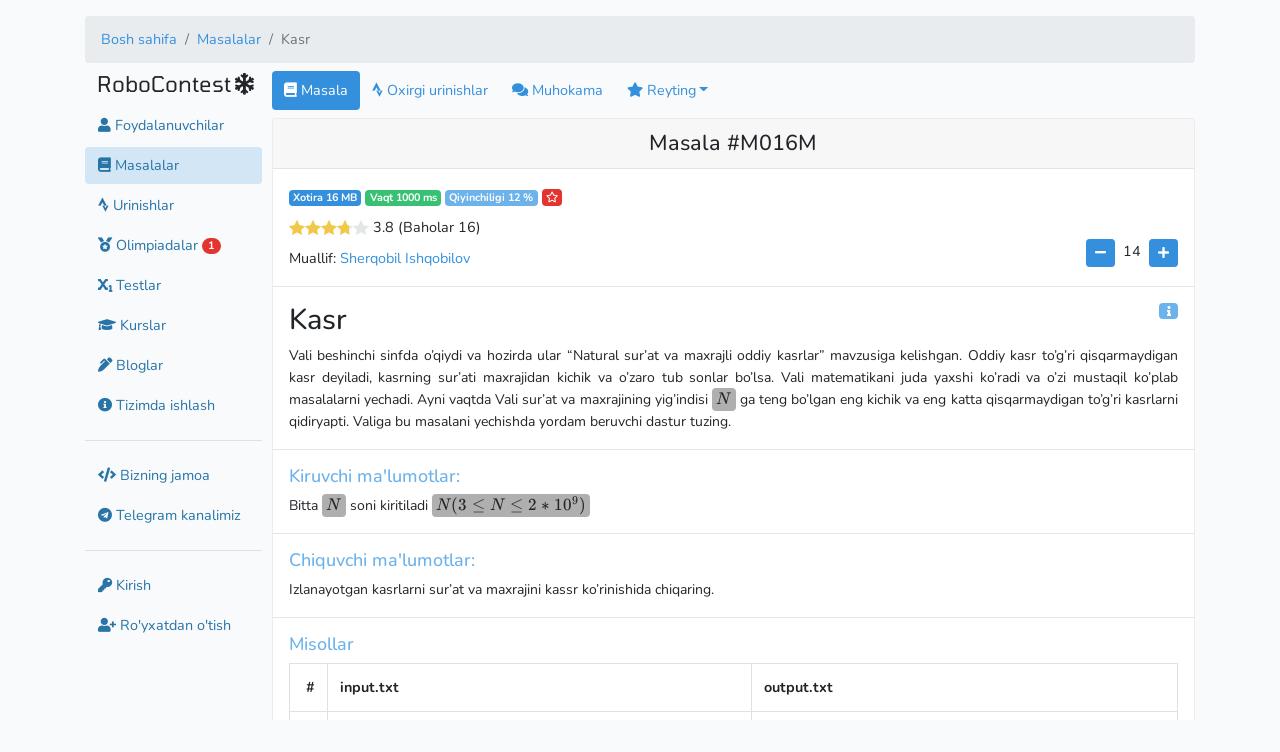

--- FILE ---
content_type: text/html; charset=UTF-8
request_url: https://robocontest.uz/tasks/0466
body_size: 7248
content:
<!doctype html>
<html prefix="og: http://ogp.me/ns#" lang="uz">
<head>
    <link rel="icon" type="image/png" href="https://robocontest.uz/favicon.png">
<meta charset="utf-8">
<meta name="viewport" content="width=device-width, initial-scale=1">
<meta name="keywords" content="c++, cpp, python, piton, c#, csharp, pascal, pascalabc, javascript, nodejs, dasturlash, masalalar, tatu, dasturlashdan masalalar">
<meta name="csrf-token" content="m52lNIcfUpB46gttjUibIeEWsxUnjvxITumQHLMT">
<title>Kasr - RoboContest</title>
<meta property="og:image" content="https://robocontest.uz/tasks/M016M/preview/image">
<meta property="og:image:secure_url" content="https://robocontest.uz/tasks/M016M/preview/image">
<meta property="og:image:width" content="1600">
<meta property="og:image:height" content="1408">
<meta name="description" content="Vali beshinchi sinfda o&amp;rsquo;qiydi va hozirda ular &amp;ldquo;Natural sur&amp;rsquo;at va maxrajli oddiy kasrlar&amp;rdquo; mavzusiga kelishgan. Oddiy kasr to&amp;rsquo;g&amp;rsquo;ri qisqarmaydigan kasr deyiladi, kasrning sur&amp;rsquo;ati maxrajida...">
<meta name="twitter:card" content="summary_large_image">
<meta name="twitter:image" content="https://robocontest.uz/tasks/M016M/preview/image">
<meta name="twitter:title" content="Kasr">
    <link rel='stylesheet' href='/css/themes/light.css?id=4499c9d69847930089d41aa6a2434a42'><meta name='theme-color' content='#FFF'>

    <!-- Livewire Styles --><style >[wire\:loading][wire\:loading], [wire\:loading\.delay][wire\:loading\.delay], [wire\:loading\.inline-block][wire\:loading\.inline-block], [wire\:loading\.inline][wire\:loading\.inline], [wire\:loading\.block][wire\:loading\.block], [wire\:loading\.flex][wire\:loading\.flex], [wire\:loading\.table][wire\:loading\.table], [wire\:loading\.grid][wire\:loading\.grid], [wire\:loading\.inline-flex][wire\:loading\.inline-flex] {display: none;}[wire\:loading\.delay\.none][wire\:loading\.delay\.none], [wire\:loading\.delay\.shortest][wire\:loading\.delay\.shortest], [wire\:loading\.delay\.shorter][wire\:loading\.delay\.shorter], [wire\:loading\.delay\.short][wire\:loading\.delay\.short], [wire\:loading\.delay\.default][wire\:loading\.delay\.default], [wire\:loading\.delay\.long][wire\:loading\.delay\.long], [wire\:loading\.delay\.longer][wire\:loading\.delay\.longer], [wire\:loading\.delay\.longest][wire\:loading\.delay\.longest] {display: none;}[wire\:offline][wire\:offline] {display: none;}[wire\:dirty]:not(textarea):not(input):not(select) {display: none;}:root {--livewire-progress-bar-color: #2299dd;}[x-cloak] {display: none !important;}[wire\:cloak] {display: none !important;}</style>

    
    <script>
        window._auth = false;
    </script>
</head>
<body>
<div id="app">
        
    <div class="container my-3">
        <div class="d-none d-sm-block">
                <nav aria-label="breadcrumb">
        <ol class="breadcrumb">
            
                                    <li class="breadcrumb-item"><a href="https://robocontest.uz">Bosh sahifa</a></li>
                
            
                                    <li class="breadcrumb-item"><a href="https://robocontest.uz/tasks">Masalalar</a></li>
                
            
                                    <li class="breadcrumb-item active" aria-current="page">Kasr</li>
                
                    </ol>
    </nav>

        </div>

        <div class="form-row">
            <div class="col-12 col-xl-2 col-md-3 col-sm-4 mb-3">
                <aside class="sidebar">
                    <section>
    <span class="d-inline d-sm-none pull-right ml-1" id='message'><i class="fa fa-bars"></i></span>
    <h4 class="robocontest">RoboContest</h4>
            <span id="snowflake" class="h4"><i class="fa fa-snowflake"></i></span>
</section>

<nav id="sidebar" class="d-none d-sm-block mt-2">
        <div class="">
        <a href="https://robocontest.uz/users" class="btn btn-link text-decoration-none">
            <i class="fa fa-user"></i> Foydalanuvchilar        </a>
    </div>
    <div class=" active ">
        <a href="https://robocontest.uz/tasks" class="btn btn-link text-decoration-none">
            <i class="fas fa-book"></i> Masalalar        </a>
    </div>
    <div class="">
        <a href="https://robocontest.uz/attempts" class="btn btn-link text-decoration-none">
            <i class="fab fa-strava"></i> Urinishlar        </a>
    </div>
    
    
    
    
    
    <div
        class="">
        <a href="https://robocontest.uz/olympiads" class="btn btn-link text-decoration-none">
            <i class="fas fa-medal"></i> Olimpiadalar            
                            <span class="badge badge-pill badge-danger">1</span>
                    </a>
    </div>
    <div class="">
        <a href="https://robocontest.uz/quizzes" class="btn btn-link text-decoration-none">
            <i class="fas fa-subscript"></i> Testlar        </a>
    </div>
    <div class="">
        <a href="https://robocontest.uz/courses" class="btn btn-link text-decoration-none">
            <i class="fas fa-graduation-cap"></i> Kurslar        </a>
    </div>
    <div class="">
        <a href="https://robocontest.uz/blog" class="btn btn-link text-decoration-none">
            <i class="fas fa-pen-alt"></i> Bloglar        </a>
    </div>
    <div class="">
        <a href="https://robocontest.uz/system" class="btn btn-link text-decoration-none">
            <i class="fa fa-info-circle"></i> Tizimda ishlash        </a>
    </div>
    <hr>
        
        
        
        
        

        <div>
            <a href="https://robocontest.uz/team" class="btn btn-link text-decoration-none">
                <i class="fa fa-code"></i> Bizning jamoa            </a>
    </div>

    <div>
        <a href="https://t.me/robocontest" class="btn btn-link text-decoration-none" target="_blank">
            <i class="fab fa-telegram"></i> Telegram kanalimiz        </a>
    </div>

    
    <hr>
                <div class="">
            <a href="https://robocontest.uz/login" class="btn btn-link text-decoration-none">
                <i class="fa fa-key"></i> Kirish            </a>
        </div>
        <div class="">
            <a href="https://robocontest.uz/register" class="btn btn-link text-decoration-none">
                <i class="fa fa-user-plus"></i> Ro'yxatdan o'tish            </a>
        </div>
    </nav>

                </aside>
            </div>

            <div class="col-12 col-xl-10 col-md-9 col-sm-8">
                <header class="d-sm-none d-block">
                        <nav aria-label="breadcrumb">
        <ol class="breadcrumb">
            
                                    <li class="breadcrumb-item"><a href="https://robocontest.uz">Bosh sahifa</a></li>
                
            
                                    <li class="breadcrumb-item"><a href="https://robocontest.uz/tasks">Masalalar</a></li>
                
            
                                    <li class="breadcrumb-item active" aria-current="page">Kasr</li>
                
                    </ol>
    </nav>

                </header>

                
                <main>
                        <div class="row">
        <div class="col-12">
            <ul class="nav nav-pills mb-2" id="pills-tab" role="tablist">
                <li class="nav-item">
                    <a class="nav-link active" href="https://robocontest.uz/tasks/M016M">
                        <i class="fa fa-book"></i> Masala                    </a>
                </li>
                <li class="nav-item">
                    <a class="nav-link "
                       href="https://robocontest.uz/tasks/M016M/attempts">
                        <i class="fab fa-strava"></i> Oxirgi urinishlar                    </a>
                </li>
                                <li class="nav-item">
                    <a class="nav-link "
                       href="https://robocontest.uz/tasks/M016M/discuss">
                        <i class="fa fa-comments"></i> Muhokama                    </a>
                </li>
                <li class="nav-item dropdown">
                    <a class="nav-link  dropdown-toggle" data-toggle="dropdown" href="#"
                       role="button"
                       aria-haspopup="true" aria-expanded="false"><i class="fa fa-star"></i> Reyting</a>

                    <div class="dropdown-menu">
                        <a class="dropdown-item "
                           href="https://robocontest.uz/tasks/M016M/rating?by=time">
                            Vaqt                        </a>
                        <a class="dropdown-item "
                           href="https://robocontest.uz/tasks/M016M/rating?by=memory">
                            Xotira                        </a>
                        <a class="dropdown-item "
                           href="https://robocontest.uz/tasks/M016M/rating?by=code">
                            Kod uzunligi                        </a>
                    </div>
                </li>
            </ul>
        </div>

                    <div class="col-12 mb-3">
    <div class="card mb-3">
            <h1 class="h4 card-header text-center">
                            Masala #M016M
                    </h1>
        <div class="card-body p-0">
        <div class="px-3 pt-3">
            <span class="badge badge-primary" id="memory_info">Xotira 16 MB</span>
            <span class="badge badge-success" id="time_info">Vaqt 1000 ms</span>

            
                            <span class="badge badge-info text-white"
                      id="complexity_info">Qiyinchiligi 12 %
                </span>

                                    
                    <span class="badge badge-danger text-white"
                          data-toggle="tooltip" data-placement="top"
                          title="Tanlanganlarga qo`shish"
                          data-favorite="0" data-task="M016M"
                          onclick="favorite(this)">
                        <i class="far fa-star text-white"></i>
                        </span>

                                    
                
                                    <div id="vue-app" class="pt-2">
                        <star-rating task="M016M" :rating="{&quot;rating&quot;:3.8,&quot;userRating&quot;:null,&quot;ratingCount&quot;:16}"
                                     :readonly="true"></star-rating>
                    </div>
                            
            <div class="float-right">
                <div>
    <button class="btn btn-primary btn-sm" id="fontDec">
        <i class="fa fa-minus"></i>
    </button>

    <div id="fontSize" class="d-inline py-2 px-1">14</div>

    <button class="btn btn-primary btn-sm" id="fontInc">
        <i class="fa fa-plus"></i>
    </button>
</div>

<script>
const minFontSize = 14;
const maxFontSize = 24;
const step = 2;

let fontSize = Math.min(Math.max(Number(localStorage['taskFontSize']) || 14, minFontSize), maxFontSize);

function setFontSize() {
    const oldStyle = window.fontSizeChangerStyle;

    if (oldStyle) document.head.removeChild(oldStyle)

    const style = document.createElement('style');
    style.textContent = `.katex, .task-contents { font-size: ${fontSize}px; }`;

    window.fontSizeChangerStyle = document.head.appendChild(style)

    document.getElementById('fontSize').innerText = fontSize;
    localStorage.setItem('taskFontSize', fontSize);
}

document.getElementById('fontInc').addEventListener('click', ev => {
    fontSize = Math.min(maxFontSize, fontSize + step)
    setFontSize()
})

document.getElementById('fontDec').addEventListener('click', ev => {
    fontSize = Math.max(minFontSize, fontSize - step)
    setFontSize()
})


document.addEventListener('DOMContentLoaded', evt => {
    setFontSize()
})
</script>
            </div>

                                                <div class="mt-2">
                        Muallif:
                        <a href="https://robocontest.uz/profile/uzsher">
                            Sherqobil Ishqobilov
                        </a>
                    </div>
                            
        </div>
        <hr>

        <div class="px-3">
                            <span class="badge badge-info text-white float-right" onclick="driver.start()" id="info">
                &nbsp<i class="fa fa-info"></i>&nbsp
            </span>
            
            <h2 class="mt-3">Kasr</h2>
                            <div class="card-text task-contents">
                    <p>Vali beshinchi sinfda o&rsquo;qiydi va hozirda ular &ldquo;Natural sur&rsquo;at va maxrajli oddiy kasrlar&rdquo; mavzusiga kelishgan. Oddiy kasr to&rsquo;g&rsquo;ri qisqarmaydigan kasr deyiladi, kasrning sur&rsquo;ati maxrajidan kichik va o&rsquo;zaro tub sonlar bo&rsquo;lsa. Vali matematikani juda yaxshi ko&rsquo;radi va o&rsquo;zi mustaqil ko&rsquo;plab masalalarni yechadi. Ayni vaqtda Vali sur&rsquo;at va maxrajining yig&rsquo;indisi <strong><span class="math-tex">\(N\)</span></strong> ga teng bo&rsquo;lgan eng kichik va eng katta qisqarmaydigan to&rsquo;g&rsquo;ri kasrlarni qidiryapti. Valiga bu masalani yechishda yordam beruvchi dastur tuzing.</p>
                </div>
                    </div>
        <hr>
                    <div class="px-3">
                <div class="h5 text-info" id="input_info">Kiruvchi ma'lumotlar:</div>
                <div class="card-text task-contents">
                    <p>Bitta <span class="math-tex">\(N\)</span> soni kiritiladi <span class="math-tex">\(N (3 ≤ N ≤ 2*10^9 )\)</span></p>
                </div>
            </div>
            <hr>
            <div class="px-3">
                <div class="h5 text-info" id="output_info">Chiquvchi ma'lumotlar:</div>
                <div class="card-text task-contents">
                    <p>Izlanayotgan kasrlarni sur&rsquo;at va maxrajini kassr ko&rsquo;rinishida chiqaring.</p>
                </div>
            </div>
            <hr>
        
        <div class="px-3 h5 text-info">Misollar</div>
        <div class="table-responsive px-3">
            <table class="table table-bordered table-hover monotext notranslate">
                <tr>
                    <th class="pl-3" width="50">#</th>
                    <th width="50%">input.txt</th>
                    <th width="50%">output.txt</th>
                </tr>

                                    <tr>
                        <td class="pl-3">1</td>
                        <td class="position-relative">
                            <pre>3</pre>

                            <button class="btn btn-primary btn-sm clip-copy position-absolute"
                                    style="top: 10px; right: 10px"
                                    data-clipboard-text="3">
                                <i class="fa fa-clipboard"></i>
                            </button>
                        </td>
                        <td class="position-relative">
                            <pre>1/2 1/2</pre>

                            <button class="btn btn-primary btn-sm clip-copy position-absolute"
                                    style="top: 10px; right: 10px"
                                    data-clipboard-text="1/2 1/2">
                                <i class="fa fa-clipboard"></i>
                            </button>
                        </td>
                    </tr>
                                    <tr>
                        <td class="pl-3">2</td>
                        <td class="position-relative">
                            <pre>10</pre>

                            <button class="btn btn-primary btn-sm clip-copy position-absolute"
                                    style="top: 10px; right: 10px"
                                    data-clipboard-text="10">
                                <i class="fa fa-clipboard"></i>
                            </button>
                        </td>
                        <td class="position-relative">
                            <pre>1/9 3/7</pre>

                            <button class="btn btn-primary btn-sm clip-copy position-absolute"
                                    style="top: 10px; right: 10px"
                                    data-clipboard-text="1/9 3/7">
                                <i class="fa fa-clipboard"></i>
                            </button>
                        </td>
                    </tr>
                            </table>
        </div>

        
                    <div class="card-footer">
                <div class="text-right">
    <a class="badge badge-primary" href="https://telegram.me/share/url?url=https://robocontest.uz/tasks/0466" target="_blank">
        <i class="fab fa-telegram"></i> Telegram
    </a>

    <a class="badge badge-primary" href="https://www.facebook.com/sharer/sharer.php?u=https://robocontest.uz/tasks/0466"
       target="_blank">
        <i class="fab fa-facebook"></i> Facebook
    </a>
</div>
            </div>
            </div>
</div>



    <div class="card">
    <div class="h5 card-header">
        Yechimini yuborish    </div>
    <div class="card-body p-0">
        
                    <div class="p-3">
                Bu amalni bajarish uchun <b><a href='/login'>tizimga kiring</a></b>,
                        agar profilingiz bo'lmasa istalgan payt <b><a href='/register'>ro'yxatdan o'tishingiz</a></b> mumkin            </div>
            </div>
</div>
</div>

        
        
        
        
            </div>
                </main>
            </div>

            <div class="col-12 py-2 text-center">
                    <div class="my-2">
                <a href="https://t.me/robocontest" target="_blank" class="text-decoration-none text-white">
                    <p class="text-gray text-center bg-primary p-2 d-inline rounded">
                        Yangiliklardan xabardor bo'lish uchun <img src="/favicon.png" style="width: 24px"/> Telegram kanalimizga obuna bo'ling                    </p>
                </a>
            </div>

            <p class="my-0 py-0 text-center">Robocontest.uz Copyrighted © 2020-2026 by
                <a href="https://robocontest.uz/team">
                    Robocontest Team
                </a>
            </p>

            <p class="my-0 py-0">
                <a href="tel:+998953401070" class="text-decoration-none">
                    Tel: +998-(95)-340-10-70
                </a>
            </p>
        
        <div class="text-center small mt-2">
                            <a href="https://robocontest.uz/locale/uz"
                   class="mx-1  font-weight-bold ">
                    Oʻzbekcha                </a>
                            <a href="https://robocontest.uz/locale/ru"
                   class="mx-1 ">
                    Русский                </a>
                            <a href="https://robocontest.uz/locale/en"
                   class="mx-1 ">
                    English                </a>
                            <a href="https://robocontest.uz/locale/qq"
                   class="mx-1 ">
                    Qaraqalpaqsha                </a>
                    </div>

        <div class="text-center small mt-2">
                                        <a href="https://robocontest.uz/theme/light"
                   style="min-width: 32px; min-height: 32px; background: #f2f2f2; padding-top: 6px;"
                   class="rounded shadow border d-inline-block mx-2 text-decoration-none">
                                            <i class="fa fa-check"></i>
                                    </a>
                            <a href="https://robocontest.uz/theme/dark"
                   style="min-width: 32px; min-height: 32px; background: #222; padding-top: 6px;"
                   class="rounded shadow border d-inline-block mx-2 text-decoration-none">
                                            &nbsp;
                                    </a>
                            <a href="https://robocontest.uz/theme/blue"
                   style="min-width: 32px; min-height: 32px; background: #122332; padding-top: 6px;"
                   class="rounded shadow border d-inline-block mx-2 text-decoration-none">
                                            &nbsp;
                                    </a>
                    </div>

        <p class="my-3 py-0 text-gray small text-center">
            Generated in 40ms
        </p>
    </div>
        </div>
    </div>
</div>

<div id="snow"></div>

<link media="all" type="text/css" rel="stylesheet" href="https://robocontest.uz/assets/css/codemirror.css"/>
<link media="all" type="text/css" rel="stylesheet" href="https://robocontest.uz/assets/css/monokai.min.css"/>

<link rel="stylesheet" href="https://robocontest.uz/assets/js/katex/katex.min.css"/>

<script src="https://robocontest.uz/assets/js/katex/katex.min.js"></script>

<script src="https://robocontest.uz/assets/js/katex/contrib/auto-render.min.js"></script>

<script>
    document.addEventListener('DOMContentLoaded', function () {
        document.querySelectorAll('.task-contents').forEach((el) => {
            renderMathInElement(el);
        })

        document.querySelectorAll('.katex-text').forEach((el) => {
            renderMathInElement(el);
        })
    });
</script>

<!-- Scripts -->
<script src="/js/vue-app.js?id=9a3d5bb1c72d0fe7cfb419060261dcc4"></script>
<script src="/js/codemirror.js?id=f58439ed2248f6a7512ac10ad253dfb6"></script>
<script src="https://robocontest.uz/vendor/livewire/livewire.min.js?id=df3a17f2"   data-csrf="m52lNIcfUpB46gttjUibIeEWsxUnjvxITumQHLMT" data-update-uri="/livewire/update" data-navigate-once="true"></script>

    <!-- Google tag (gtag.js) -->
<script async src="https://www.googletagmanager.com/gtag/js?id=G-7HFYEV9MH8"></script>
<script>
window.dataLayer = window.dataLayer || [];
function gtag(){dataLayer.push(arguments);}
gtag('js', new Date());

gtag('config', 'G-7HFYEV9MH8');
</script>
    <!-- Yandex.Metrika counter -->
<script type="text/javascript" >
(function(m,e,t,r,i,k,a){m[i]=m[i]||function(){(m[i].a=m[i].a||[]).push(arguments)};
    m[i].l=1*new Date();k=e.createElement(t),a=e.getElementsByTagName(t)[0],k.async=1,k.src=r,a.parentNode.insertBefore(k,a)})
(window, document, "script", "https://mc.yandex.ru/metrika/tag.js", "ym");

ym(86449341, "init", {
    clickmap:true,
    trackLinks:true,
    accurateTrackBounce:true,
    webvisor:true
});
</script>
<noscript><div><img src="https://mc.yandex.ru/watch/86449341" style="position:absolute; left:-9999px;" alt="" /></div></noscript>
<!-- /Yandex.Metrika counter -->
        

<script>
    $.fn.select2.defaults.set("theme", "bootstrap4");
</script>
                        <script>
                        /**
                         * @param {HTMLSpanElement} $this
                         */
                        function favorite($this) {
                            let favorite = $this.dataset.favorite === '0';
                            let task = $this.dataset.task;

                            window.api.favorite(task, favorite).then(function (result) {
                                if (result === true) {
                                    $this.dataset.favorite = '1';
                                    $this.innerHTML = '<i class="fa fa-star text-white"></i>';
                                    $this.setAttribute('title', 'Tanlanganlardan olib tashlash');
                                } else if (result === false) {
                                    $this.innerHTML = '<i class="far fa-star text-white"></i>';
                                    $this.dataset.favorite = '0';
                                    $this.setAttribute('title', 'Tanlanganlarga qo`shish');
                                }

                                $($this).tooltip('dispose');
                                $($this).tooltip();
                            });
                        }
                        </script>

                        <style>
                            span[data-favorite] {
                                cursor: pointer;
                            }
                        </style>
                        <script>
    $('#message').on('click', (e) => {
        $('#sidebar').toggleClass('d-none')
    });

    $('.robocontest').on('click', (e) => {
        window.location.href = 'https://robocontest.uz'
    });

    $('#logout').on('click', (e) => {
        event.preventDefault();
        document.getElementById('logout-form').submit();
    });
    </script>
    <script>

    $("#code_file").on('change', async (event) => {
        const file = event.target.files.item(0)
        const code = await file.text()

        $(event.target).parents('form').find('#code')[0].nextSibling.CodeMirror.setValue(code)
    })
    </script>
    <script>
    const driver = new Driver({
        doneBtnText: "Bo`ldi",
        closeBtnText: "Yopish",
        stageBackground: '#ffffff',
        nextBtnText: "Keyingisi",
        prevBtnText: "Oldingisi",
    });

    driver.defineSteps([
        {
            element: '#info',
            popover: {
                title: "Qo`llanma",
                description: "Agar siz sahifa nima haqida ekanligini bilmasangiz, ushbu belgini topishga harakat qiling va bosing.",
                position: 'left'
            }
        },
        {
            element: '#memory_info',
            popover: {
                title: "Xotira",
                description: "Dasturingiz ishlatayotgan tezkor xotira, ushbu xotira chegarasidan o'tmasligi kerak",
                position: 'right-center'
            }
        },
        {
            element: '#time_info',
            popover: {
                title: "Vaqt",
                description: "Dasturingiz ishlash vaqti ushbu vaqt chegarasidan o'tmasligi kerak",
                position: 'bottom-center'
            }
        },
        {
            element: '#complexity_info',
            popover: {
                title: "Qiyinchiligi",
                description: "Masalaning qiyinchilik darajasi",
                position: 'bottom-center'
            }
        },

        {
            element: '#input_info',
            popover: {
                title: "Kiruvchi ma'lumotlar",
                description: "Dasturizni tekshirish davomida tizim kiritadigan qiymat",
                position: 'bottom-center',
            }
        },
        {
            element: '#output_info',
            popover: {
                title: "Chiquvchi ma'lumotlar",
                description: "Dasturingiz ishlab bo\lganidan keyin qaytarishi kerak bo'lgan qiymat",
                position: 'bottom-center',
            }
        },
    ]);

    </script>

<script>
    $(function () {
        $('[data-toggle="tooltip"]').tooltip()
    })
</script>

<script src="https://robocontest.uz/assets/js/jquery.snow.js"></script>
<script>

    $("#snowflake").click(() => {
        localStorage.setItem('hasSnow', localStorage['hasSnow'] === 'true' ? 'false' : 'true')
        location.reload()
    });

    let hasSnow = localStorage.getItem('hasSnow');

    if (hasSnow === 'true') {
        $("#snow").snow({
            intensity: 4 * (window.screen.availWidth / 1000),
            sizeRange: [10, 15],
            opacityRange: [0.5, 1],
            driftRange: [-3, 3],
            speedRange: [25, 70]
        });
    }
</script>
</body>
</html>
